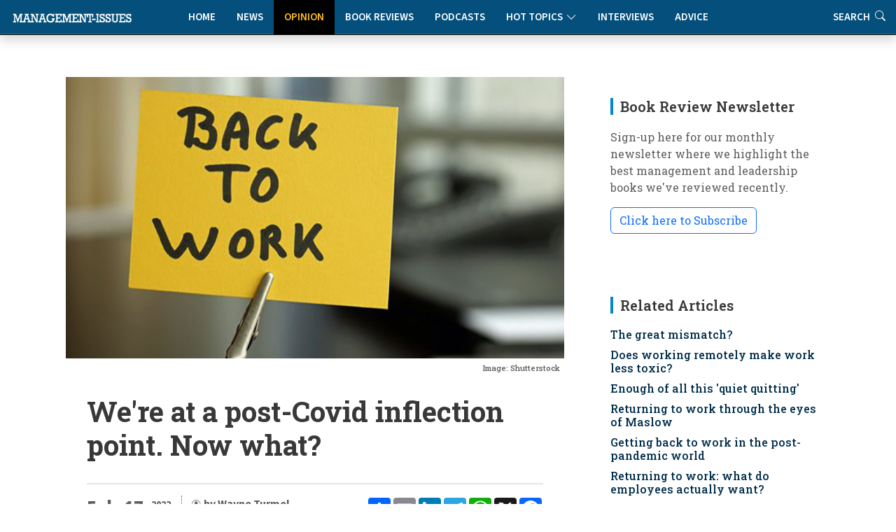

--- FILE ---
content_type: text/html
request_url: https://management-issues.com/connected/7468/were-at-a-post-covid-inflection-point-now-what/
body_size: 10867
content:
<!DOCTYPE html>
<!--opinion_item-->

<html lang="en">

<head>
	<meta charset="utf-8" /> 
	<meta content="width=device-width, initial-scale=1.0" name="viewport">

	<base href="https://management-issues.com/" />
	<title>We're at a post-Covid inflection point. Now what?</title>  


	<meta name="description" CONTENT="Three years of Covid-inspired disruption to the way work is done has left uncertainty in its wake. But waving a magic wand and saying, 'we're going back to the way things were,' isn't going to work for a number of reasons."/>
	<link rel="canonical" href="https://management-issues.com/connected/7468/were-at-a-post-covid-inflection-point-now-what/">
		
	<meta name="googlebot" CONTENT="index,follow" />
	<meta name="robots" CONTENT="index,follow" />
	<meta name="author" CONTENT="Wayne Turmel"/>

	<!-- Twitter Card data -->
	<meta name="twitter:card" content="summary">
	<meta name="twitter:site" content="mgissues">
	<meta name="twitter:title" content="We're at a post-Covid inflection point. Now what?">
	<meta name="twitter:description" content="Three years of Covid-inspired disruption to the way work is done has left uncertainty in its wake. But waving a magic wand and saying, 'we're going back to the way things were,' isn't going to work for a number of reasons.">	
	<meta name="twitter:image" content="https://www.management-issues.com/images/st0290.jpg">	
	<meta name="twitter:creator" content="@mgissues">
	<meta name="twitter:image:alt" content="We're at a post-Covid inflection point. Now what?" />
	<meta name="twitter:label1" content="Written by" />
	<meta name="twitter:data1" content="Wayne Turmel" />
	<meta name="twitter:label2" content="Reading time" />
	<meta name="twitter:data2" content="4 mins read" />
	<!-- Open Graph  -->
	<meta property="og:type" content="article" />
	<meta property="og:title" content="We're at a post-Covid inflection point. Now what?" />
	<meta property="og:description" content="Three years of Covid-inspired disruption to the way work is done has left uncertainty in its wake. But waving a magic wand and saying, 'we're going back to the way things were,' isn't going to work for a number of reasons." />
	<meta property="og:url" content="http://management-issues.com/connected/7468/were-at-a-post-covid-inflection-point-now-what/" />
	<meta property="og:image" content="https://www.management-issues.com/images/st0290.jpg" />
	<meta property="og:site_name" content="Management-Issues.com" />
	<meta property="article:published_time" content="2023-02-17T00:00:00+01:00" />
	<meta property="article:modified_time" content="2023-02-17T00:00:00+01:00" />
	<meta property="article:author" content="Wayne Turmel" />
	<meta property="article:section" content="Connected Manager" />
	<meta property="article:tag" content="Flexible Working" />
<meta property="article:tag" content="Management Thinking" />

	
		
	  <script type="application/ld+json">
    {
      "@context": "https://schema.org",
      "@type": "Article",
      "mainEntityOfPage": {
        "@type": "WebPage",
        "@id": "http://management-issues.com/connected/7468/were-at-a-post-covid-inflection-point-now-what/"
      },
      "headline": "We're at a post-Covid inflection point. Now what?",
      "image": [ 
        "https://www.management-issues.com/images/st0290.jpg"    
       ],
      "datePublished": "2023-02-17T00:00:00+01:00",     
      "dateModified": "2023-02-17T00:00:00+01:00",      
      "author": {
        "@type": "Person",
        "name": "Wayne Turmel"
      },
       "publisher": {
        "@type": "Organization",
        "name": "Management-Issues.com",
        "logo": {
          "@type": "ImageObject",
          "url": "https://www.management-issues.com/management-issues-logo.svg"
        }
      },
      "description": "Three years of Covid-inspired disruption to the way work is done has left uncertainty in its wake. But waving a magic wand and saying, 'we're going back to the way things were,' isn't going to work for a number of reasons."
    }
    </script>
	
	
	<script type="application/ld+json">
	{
	  "@context": "https://schema.org",
	  "@type": "Person",
	  "name": "Wayne Turmel",
	  "description": "For almost 30 years, Wayne Turmel has been obsessed with how people communicate - or don't - at work. He has spent the last 20 years focused on remote and virtual work, recognized as one of the top 40 Remote Work Experts in the world. Besides writing for Management Issues, he has authored or co-authored 15 books,  including The Long-Distance Leader and The Long-Distance Teammate. He is the lead Remote and Hybrid Work subject matter expert for the  The Kevin Eikenberry Group. Originally from Canada, he now makes his home in Las Vegas, US.",
	  "image": "https://www.management-issues.com/images/people/wayne-turmel.jpg",
	  "jobTitle": "Writer & consultant",
	  "worksFor": {
		"@type": "Organization",
		"name": "Kevin Eikenberry Group",
		"url": "kevineikenberry.com"
	  }
	}
	</script>
	
	<!-- BREADCRUMB SCHEMA -->
	<script type="application/ld+json">
	{
	  "@context": "https://schema.org",
	  "@type": "BreadcrumbList",
	  "itemListElement": [{
		"@type": "ListItem",
		"position": 1,
		"name": "Home",
		"item": "http://management-issues.com/"
	  },{
		"@type": "ListItem",
		"position": 2,
		"name": "Opinion",
		"item": "http://management-issues.com/connected/"
	  },{
		"@type": "ListItem",
		"position": 3,
		"name": "We're at a post-Covid inflection point. Now what?",
		"item": "http://management-issues.com/connected/7468/were-at-a-post-covid-inflection-point-now-what/"
	  }]
	}
	</script>


		<!-- Favicon -->
	<link rel="icon" type="image/png" href="assets/img/favicon-96x96.png" sizes="96x96" />
	<link rel="icon" type="image/svg+xml" href="assets/img/favicon.svg" />
	<link rel="shortcut icon" href="assets/img/favicon.ico" />
	<link rel="apple-touch-icon" sizes="180x180" href="assets/img/apple-touch-icon.png" />

	<!-- Fonts -->
		<link href="https://fonts.googleapis.com" rel="preconnect">
	<link href="https://fonts.gstatic.com" rel="preconnect" crossorigin>
	<link href="https://fonts.googleapis.com/css?family=Open+Sans+Condensed:300,700&display=swap" rel="stylesheet">
	<link href="https://fonts.googleapis.com/css2?family=Source+Sans+3:ital,wght@0,200..900;1,200..900&display=swap" rel="stylesheet"> 
	<link href="https://fonts.googleapis.com/css2?family=Roboto+Slab:wght@100..900&display=swap" rel="stylesheet">		
<link rel="stylesheet" href="https://use.typekit.net/xbh0ufc.css">
			 
  <!-- Stylesheets -->
  <!-- Inc CSS Files -->
  <link href="assets/bootstrap/css/bootstrap.min.css" rel="stylesheet">
  <link href="assets/bootstrap-icons/bootstrap-icons.css" rel="stylesheet">
  <link href="assets/aos/aos.css" rel="stylesheet">
  <!-- Main CSS File -->
  <link href="assets/css/main-min.css?v=4.1.1" rel="stylesheet">
  <link href="assets/css/custom-min.css?v=3.2.0" rel="stylesheet"> 



 
  <!-- Google tag (gtag.js) -->
<script async src="https://www.googletagmanager.com/gtag/js?id=UA-23715296-1"></script>
<script>
  window.dataLayer = window.dataLayer || [];
  function gtag(){dataLayer.push(arguments);}
  gtag('js', new Date());

  gtag('config', 'UA-23715296-1');
</script>


  <!-- MailerLite Universal -->
<script>
    (function(w,d,e,u,f,l,n){w[f]=w[f]||function(){(w[f].q=w[f].q||[])
    .push(arguments);},l=d.createElement(e),l.async=1,l.src=u,
    n=d.getElementsByTagName(e)[0],n.parentNode.insertBefore(l,n);})
    (window,document,'script','https://assets.mailerlite.com/js/universal.js','ml');
    ml('account', '631867');
</script>   
</head>

<body>
<a class="skip-to-main-content-link" href="javascript:;" onclick="document.location.hash='main-content';">Skip to main content</a>
<header id="header" class="nav-header d-flex align-items-center sticky-top dark">	    
	<div style="position: absolute; display: flex; justify-content: flex-start; flex-wrap: nowrap;">
		<A href="/"><img src="assets/img/tiny-logo.jpg" name="Homepage" aria-label="Management-Issues logo. Click for homepage" class="logo-left"></a>
	</div>
<div class="container">
    <div class="row justify-content-center">
        <div class="col-md-6 d-flex align-items-center justify-content-center">
            <nav id="navmenu" class="navmenu" style="padding-top:0" aria-label="Main Navigation">
                <ul>
                    <li><a href="/" >Home</a></li>
                    <li><a href="news" >News</a></li>
                    <li><a href="opinion" class='active'>Opinion</a></li>
                    <li><a href="books" >Book Reviews</a></li>
                    <li><a href="podcasts" >Podcasts</a></li>
			  <li class="dropdown"><a href="#"><span>Hot Topics</span> <i class="bi bi-chevron-down toggle-dropdown"></i></a>
				<ul>
				  <li><a href="flexible-working">Flexible Working</a></li>
				  <li><a href="Leadership">Leadership</a></li>
				  <li><a href="work-life-balance">Work-Life Balance</a></li>
				  <li><a href="women-work">Women & Work</a></li>
				 </ul>
			  </li>
                    <li><a href="interviews" >Interviews</a></li>    
                    <li><a href="advice" >Advice</a></li>        
                    <li class="d-xl-none"><a href="search">Search</a></li>          
                </ul>
                
                <button class="mobile-nav-toggle d-xl-none" aria-label="Toggle navigation menu" aria-expanded="false" aria-controls="navmenu">
                    <i class="bi bi-list" aria-hidden="true"></i>
                </button>
            </nav>
        </div>
    </div>
</div>

<div class="header-search-right d-none d-xl-flex">
    <a href="search" aria-label="Link to search page" >Search <i class="bi bi-search" aria-hidden="true"></i></a>
</div>
  <!-- END nav -->
  </header>		

  <main class="main">
    <div class="container">
      <div class="row">

        <div class="col-lg-8">

          <!-- Article details Section -->
          <section id="article-details" class="article-details section section-top">
            <div class="container">

				  <article class="article">

					<div class="post-img">
					  <img src="images/st0290.jpg" decoding="async" width="100%" height="auto"  class="img-fluid" alt="Illustrative article header image" />
					<div class="attribution">
					   Image: Shutterstock 
					</div>	
					</div>
					<div class="mobile-addthis-unit d-md-none text-center my-3">
						<!-- AddToAny BEGIN -->
<div class="a2a_kit a2a_kit_size_32 a2a_default_style" data-a2a-url=""http://management-issues.com/display_page.asp?section=connected&id=7468&title=were-at-a-post-covid-inflection-point-now-what">
<a class="a2a_dd" href="https://www.addtoany.com/share"></a>
<a class="a2a_button_email"></a>
<a class="a2a_button_linkedin"></a>
<a class="a2a_button_telegram"></a>
<a class="a2a_button_whatsapp"></a>
<a class="a2a_button_x"></a>
<a class="a2a_button_facebook"></a>
</div>
<script defer src="https://static.addtoany.com/menu/page.js"></script>
<!-- AddToAny END -->
					</div>					

					<h1 class="title">We're at a post-Covid inflection point. Now what?</h1>		
				

					<div class="article-header-info">	
					    <div class="new-addthis-unit d-none d-md-block">
							<!-- AddToAny BEGIN -->
<div class="a2a_kit a2a_kit_size_32 a2a_default_style" data-a2a-url=""http://management-issues.com/display_page.asp?section=connected&id=7468&title=were-at-a-post-covid-inflection-point-now-what">
<a class="a2a_dd" href="https://www.addtoany.com/share"></a>
<a class="a2a_button_email"></a>
<a class="a2a_button_linkedin"></a>
<a class="a2a_button_telegram"></a>
<a class="a2a_button_whatsapp"></a>
<a class="a2a_button_x"></a>
<a class="a2a_button_facebook"></a>
</div>
<script defer src="https://static.addtoany.com/menu/page.js"></script>
<!-- AddToAny END -->
						</div>
						
					<span class="article-header-meta">
						<span class="article-header-meta-date">
							Feb 17
						</span>
						<span class="article-header-meta-time">
							<span class="head-time"> </span>
							<span class="head-year"> 2023</span>
						</span>
						<span class="article-header-meta-links">
							<svg xmlns="http://www.w3.org/2000/svg" width="14" height="14" fill="currentColor" class="bi bi-person-circle" viewBox="0 0 18 18">
							  <path d="M11 6a3 3 0 1 1-6 0 3 3 0 0 1 6 0"/>
							  <path fill-rule="evenodd" d="M0 8a8 8 0 1 1 16 0A8 8 0 0 1 0 8m8-7a7 7 0 0 0-5.468 11.37C3.242 11.226 4.805 10 8 10s4.757 1.225 5.468 2.37A7 7 0 0 0 8 1"/>
							</svg>
							<strong>by Wayne Turmel  </strong> 
								<BR>	
							<svg xmlns="http://www.w3.org/2000/svg" width="14" height="14" fill="currentColor" class="bi bi-printer" viewBox="0 0 18 18">
							  <path d="M2.5 8a.5.5 0 1 0 0-1 .5.5 0 0 0 0 1"/>
							  <path d="M5 1a2 2 0 0 0-2 2v2H2a2 2 0 0 0-2 2v3a2 2 0 0 0 2 2h1v1a2 2 0 0 0 2 2h6a2 2 0 0 0 2-2v-1h1a2 2 0 0 0 2-2V7a2 2 0 0 0-2-2h-1V3a2 2 0 0 0-2-2zM4 3a1 1 0 0 1 1-1h6a1 1 0 0 1 1 1v2H4zm1 5a2 2 0 0 0-2 2v1H2a1 1 0 0 1-1-1V7a1 1 0 0 1 1-1h12a1 1 0 0 1 1 1v3a1 1 0 0 1-1 1h-1v-1a2 2 0 0 0-2-2zm7 2v3a1 1 0 0 1-1 1H5a1 1 0 0 1-1-1v-3a1 1 0 0 1 1-1h6a1 1 0 0 1 1 1"/>
							</svg>				
							<a href="javascript:window.print()"> <span>Print This Article</span></a>
						</span>
					</div>
					

	<meta itemprop="articleSection" content="Opinion" id="main-content">
    <div class="content" itemprop="articleBody">
		<p>The business headlines around the world seem to be flashing in neon and blasting out one panicky notion after another. Return to the Office. Don't Return to the Office. Quiet Quitting. Nobody Wants to Go to the Office. Go to the Office or You're Fired…. It's exhausting.</p><p>What are organizations, individual leaders, and team members supposed to do now?</p><p>It makes sense that there's confusion. Three years of Covid-inspired disruption to the way business is conducted and work is done has left uncertainty in its wake. Waving a magic wand and saying, "we're going back to the way things were," isn't going to work for a number of reasons. That can be disorienting and frustrating. It's also offering us knowledge workers an unparalleled opportunity, if we are willing to take it.</p><p>Let's start with why "go back to normal," is so difficult:</p><p><B>Workers (largely) proved that they can work without the boss hovering over them. </B> At the beginning of the pandemic, we spoke to many leaders who felt they had no choice but to let people work from home but were pessimistic that people would be productive and engaged without coming into a central location.  While individual results might vary, overall there was little drop in production and people got their work done. </p><p><B>People developed new ways of working that fit their lifestyle. </B>Truthfully, they felt they had no choice in the matter, but made it work. Surprisingly, (to many) the changes they made in their lives allowed them go get work done while spending more time with their families and spending less on commuting and family care, resulting in more spending power for the same wages. The choice might not have been theirs to make, but the resulting changes in lifestyle mean many people aren't eager (or willing) to just go back to how things were.</p><p><B>Three years of change have resulted in changes to how organizations operate, meaning it won't be the same as before the pandemic. </B>Many organizations have let leases lapse or opted for smaller or fewer offices. The company, team and work might be the same, but physical changes to facilities means it won't be the same as it was before people went home. </p><p><B>Return to Office (RTO) hasn't gone as smoothly as people expected. </B>Just among our clients, we had people return to office en masse, only to have a Covid outbreak send everyone home again. Some organizations dictated terms for coming back to work, only to find they were so unpopular or unworkable that they've had to go back to the drawing board. </p><p>A case in point is letting people come in three days a week, which means offices bursting at the seams on Wednesday while people are showing up to empty offices another day and having to spend all day on Zoom or Teams meetings, defeating the purpose of coming back in the first place. A client of ours complains that people have forgotten office etiquette or are less willing to abide inconveniences. In her words, "some of our employees have gone feral."</p><p><B>People have recognized that "the before times" weren't so golden.</B> Constant interruptions. Office politics. Commutes that had people arrive grumpy and leave early to beat traffic. It wasn't as if pre-2020 the office was some Edenic place of workplace bliss. Many organizations have learned that after an initial re-entry phase when people are glad to feel like normalcy has returned, and they have a chance to reconnect socially with their colleagues, it doesn't take long for the old resentments to rear their ugly heads. To make things even worse, now people have experienced an alternative to the way things were done before and are less willing to settle for behaviors or circumstances that they know could be improved.</p><p>Opportunities exist to make things less chaotic and actually improve the workplace for everyone. The answer might be returning to the office, it might mean letting people work remotely or it might be finding some sort of hybrid solution. There is no single solution, or one-size-fits-all approach, frustrating as that might be.</p><p>The chaos swirling around return to work is offering us something that doesn't come around very often. We have reached an obvious inflection point where the need to take action meets the opportunity to be intentional about our next steps. </p><p>It's easier to assess your current workplace and how work gets done, the roles of the people doing the work, and the kind of culture you want to work in when there's time to think, plan and redesign how things will be done. Once everyone is back to work and policies have calcified, it will be difficult to change or adjust.</p><p>That's the point of our book, <A href="https://longdistanceteambook.com/" target="_blank"> The Long-Distance Team - Designing Your Team for Everyone's Success</a>.  Kevin Eikenberry and I have talked to hundreds of people around the world about what their return to office experience has been, and what they'd change about their environment and culture if they could.</p><p>The book is designed to be a guide, rather than a prescription. There are so many ways of organizing your team, assigning work, and determining where (and when) it takes place that it can be overwhelming. By determining your aspirational culture, assessing the reality of what's working or not in your current team, and planning for future success you can help create a new culture that people will engage with and thrive in.</p><p>Are you, your leaders, and your teammates flailing about trying to get "back to normal?" Maybe it's time to re-think what work should look like for everyone's success.</p>	
	</div><!-- End post content -->

	<div class="meta-bottom tags-widget">
	  <h3 class="widget-title">Related Categories</h3>

	  <i class="bi bi-tags fs-2"></i>
	  <ul class="tags">
	    <span itemprop="keywords"><LI><A href="flexible-working/">Flexible Working</a><LI><A href="management-thinking/">Management Thinking</a></span>

	  </ul>
	</div><!-- End meta bottom -->
	
 </article>
 </div><!--/container-->
		

 	
	<div class="container">
	<!-- Blog Author Widget -->
		<div class="article-author-widget inline-item">
			<div class="d-flex justify-content-between align-items-center mb-3 authorlink">
				<h3 class="widget-title mb-0">About the author</h3>
				<p><A href="connected-manager">READ MORE ARTICLES</a> </p>
			</div>
			<div class="d-flex flex-column align-items-top">
				<div class="d-flex w-100">
				  <img src="images/people/wayne-turmel.jpg"  class=" flex-shrink-0 d-none d-sm-block" alt="Photo of Wayne Turmel" />
					<div>
					<h4>Wayne Turmel</h4>

					<p>
					  <p>For almost 30 years, Wayne Turmel has been obsessed with how people communicate - or don't - at work. He has spent more than two decades focused on remote and virtual work and is recognized as one of the top 40 Remote Work Experts in the world. Besides writing for Management Issues, he has authored or co-authored 15 books,  including <a href="https://kevineikenberry.com/products/the-long-distance-leader/" target="_new">The Long-Distance Leader</a> and <a href="https://kevineikenberry.com/products/the-long-distance-teammate/" target="_new">The Long-Distance Teammate</a>. He is the lead Remote and Hybrid Work subject matter expert for the  <a href="https://kevineikenberry.com/">The Kevin Eikenberry Group</a>. Originally from Canada, he now lives in Las Vegas.</p>
					</p>
					  <h5><a href="kevineikenberry.com" target="_blank">kevineikenberry.com</a></h5>
					</div>
				</div>
			</div>
		</div><!--/Blog Author Widget --> 
	</section> <!-- /Article details Section -->	  
		
</div><!--/Main column-->

 


	<div class="col-lg-4 sidebar">

		<div class="widgets-container">	  
 				<!-- Newsletter Widget -->
	<div class="search-widget widget-item">

	  <h3 class="widget-title">Book Review Newsletter</h3>
		<p> Sign-up here for our monthly newsletter where we highlight the best management and leadership books we've reviewed recently.</p>
		<div id="mlb2-23304856" class="ml-subscribe-form ml-subscribe-form-23304856">
			
		<a class="newsbutton btn btn-outline-primary ml-onclick-form" href="javascript:void(0)" onclick="ml('show', '5bqhtm', true)">Click here to Subscribe</a>
		
		</div>
	</div>	
			<!-- Related Content -->
<div class="recent-posts-widget widget-item">
<div itemscope itemtype="https://schema.org/ItemList">
  <h3 class="widget-title" itemprop="name">Related Articles</h3>
	<div class="latest-list related">	
        <link itemprop="itemListOrder" href="https://schema.org/ItemListOrderDescending" />
		<UL>
			<li><span itemprop="itemListElement"><h4><a href="connected/7471/the-great-mismatch">The great mismatch?</a></span></h4></li>
			<li><span itemprop="itemListElement"><h4><a href="connected/7463/does-working-remotely-make-work-less-toxic">Does working remotely make work less toxic?</a></span></h4></li><li><span itemprop="itemListElement"><h4><a href="connected/7459/enough-of-all-this-quiet-quitting">Enough of all this 'quiet quitting'</a></span></h4></li><li><span itemprop="itemListElement"><h4><a href="opinion/7437/returning-to-work-through-the-eyes-of-maslow">Returning to work through the eyes of Maslow</a></span></h4></li><li><span itemprop="itemListElement"><h4><a href="opinion/7433/getting-back-to-work-in-the-post-pandemic-world">Getting back to work in the post-pandemic world</a></span></h4></li><li><span itemprop="itemListElement"><h4><a href="news/7419/returning-to-work-what-do-employees-actually-want">Returning to work: what do employees actually want?</a></span></h4></li><li><span itemprop="itemListElement"><h4><a href="opinion/7418/managing-the-new-era-of-flexible-working">Managing the new era of flexible working</a></span></h4></li><li><span itemprop="itemListElement"><h4><a href="opinion/7382/how-do-you-manage-distributed-workers">How do you manage distributed workers?</a></span></h4></li> 
		</UL>            
	</div>		
  </div>
</div><!--/Latest Content Widget -->
				<!-- Featured Posts Widget -->
<div itemscope itemtype="https://schema.org/ItemList">
	<div class="recent-posts-widget widget-item">
	  <h3 class="widget-title" itemprop="name" >Featured Content</h3>
               <link itemprop="itemListOrder" href="https://schema.org/ItemListOrderUnordered" />
		<div class="post-item">
	<img src="images/small/st0273.jpg" alt="Five invisible disconnects that derail strategy (and how to fix them)" class="flex-shrink-0">
	<div>
	  <h4><span itemprop="itemListElement"><a href="opinion/7728/five-invisible-disconnects-that-derail-strategy-and-how-to-fix-them">Five invisible disconnects that derail strategy (and how to fix them)</a></span></h4>
	  <span class="author">Molly Lebowitz</span>
	</div>
  </div><!-- End recent post item--><div class="post-item">
	<img src="images/small/st0215.jpg" alt="Drowning in co-operation" class="flex-shrink-0">
	<div>
	  <h4><span itemprop="itemListElement"><a href="opinion/3778/drowning-in-co-operation">Drowning in co-operation</a></span></h4>
	  <span class="author">Kevan Hall</span>
	</div>
  </div><!-- End recent post item--><div class="post-item">
	<img src="images/small/st0141.jpg" alt="Managing performance on hybrid teams" class="flex-shrink-0">
	<div>
	  <h4><span itemprop="itemListElement"><a href="connected/7629/managing-performance-on-hybrid-teams">Managing performance on hybrid teams</a></span></h4>
	  <span class="author">Wayne Turmel</span>
	</div>
  </div><!-- End recent post item--><div class="post-item">
	<img src="images/small/st0597.jpg" alt="Leaders, teammates, and teams" class="flex-shrink-0">
	<div>
	  <h4><span itemprop="itemListElement"><a href="connected/7469/leaders-teammates-and-teams">Leaders, teammates, and teams</a></span></h4>
	  <span class="author">Wayne Turmel</span>
	</div>
  </div><!-- End recent post item--><div class="post-item">
	<img src="images/small/st0575.jpg" alt="How to get your ideas adopted" class="flex-shrink-0">
	<div>
	  <h4><span itemprop="itemListElement"><a href="opinion/5738/how-to-get-your-ideas-adopted">How to get your ideas adopted</a></span></h4>
	  <span class="author">Anne Miller</span>
	</div>
  </div><!-- End recent post item--><div class="post-item">
	<img src="images/small/st0069.jpg" alt="Culturally intelligent teams: different values, same norms" class="flex-shrink-0">
	<div>
	  <h4><span itemprop="itemListElement"><a href="opinion/7475/culturally-intelligent-teams-different-values-same-norms">Culturally intelligent teams: different values, same norms</a></span></h4>
	  <span class="author">David Livermore</span>
	</div>
  </div><!-- End recent post item-->
	   </div>
	</div>
</div><!--/Featured Posts Widget --> 
			<!-- Latest Content -->
<div itemscope itemtype="https://schema.org/ItemList">
<div class="recent-posts-widget widget-item">
  <h3 class="widget-title" itemprop="name">New on Management-Issues</h3>
	<div class="latest-list">	
        <link itemprop="itemListOrder" href="https://schema.org/ItemListOrderDescending" />
		<UL>
		 <LI><span class="type">News</span><h4><span itemprop="itemListElement"><a href="news/7790/uk-workers-value-flexible-hours-over-hybrid-working">UK workers value flexible hours over hybrid working</a></span></h4></li>

<LI><span class="type">News</span><h4><span itemprop="itemListElement"><a href="news/7789/gen-z-managerial-ambition-outpaces-their-capability">Gen Z managerial ambition outpaces their capability</a></span></h4></li>

<LI><span class="type">Connected Manager</span><h4><span itemprop="itemListElement"><a href="connected/7788/how-good-managers-drive-remote-work-success">How good managers drive remote work success</a></span></h4></li>

<LI><span class="type">News</span><h4><span itemprop="itemListElement"><a href="news/7787/uk-small-business-employment-growth-falls-to-lowest-level-in-a-year">UK small business employment growth falls to lowest level in a year</a></span></h4></li>

<LI><span class="type">Interviews</span><h4><span itemprop="itemListElement"><a href="interviews/7786/a-conversation-with-girish-redekar-ceo-of-sprinto">A conversation with Girish Redekar, CEO of Sprinto</a></span></h4></li>

<LI><span class="type">Advice</span><h4><span itemprop="itemListElement"><a href="advice/7785/how-to-reduce-tech-tool-fatigue">How to reduce tech tool fatigue</a></span></h4></li>

<LI><span class="type">News</span><h4><span itemprop="itemListElement"><a href="news/7784/ceos-struggle-with-disruption-and-c-suite-complacency">CEOs struggle with disruption and C-Suite complacency</a></span></h4></li>

<LI><span class="type">Opinion</span><h4><span itemprop="itemListElement"><a href="opinion/7783/the-hidden-mental-health-value-of-good-project-management">The hidden mental health value of good project management</a></span></h4></li>

<LI><span class="type">Reading</span><h4><span itemprop="itemListElement"><a href="reading/7782/five-books-to-prepare-you-and-your-team-for-2026">Five books to prepare you and your team for 2026</a></span></h4></li>

<LI><span class="type">Connected Manager</span><h4><span itemprop="itemListElement"><a href="connected/7781/managing-remote-and-hybrid-team-performance">Managing remote and hybrid team performance</a></span></h4></li>


		</UL>            
	</div>		
</div><!--/Latest Content Widget -->

			<!-- Related Content -->
<div class="recent-posts-widget widget-item">
<div itemscope itemtype="https://schema.org/ItemList">
  <h3 class="widget-title" itemprop="name">More Connected Manager</h3>
	<div class="latest-list related">	
        <link itemprop="itemListOrder" href="https://schema.org/ItemListOrderDescending" />
		<UL>
                  <li><span itemprop="itemListElement"><h4><a href="connected/7652/supporting-mental-health-on-remote-and-hybrid-teams">Supporting mental health on remote and hybrid teams</a></span></h4></li><li><span itemprop="itemListElement"><h4><a href="connected/7621/what-to-do-if-hybrid-isn’t-working">What to do if hybrid isn’t working</a></span></h4></li><li><span itemprop="itemListElement"><h4><a href="connected/7781/managing-remote-and-hybrid-team-performance">Managing remote and hybrid team performance</a></span></h4></li><li><span itemprop="itemListElement"><h4><a href="connected/7612/beware-these-remote-management-biases">Beware these remote management biases</a></span></h4></li><li><span itemprop="itemListElement"><h4><a href="connected/7671/welcome-back-to-the-office-it-hasnt-got-any-better">Welcome back to the office. it hasn't got any better</a></span></h4></li>
		</UL>            
	</div>		
  </div>
</div><!--/More Content Widget -->
		</div>

    </div>

   </div>
 </div><!--/Main Container-->
	
	<section class="prev-next section">
		<div class="container">
			<div class="row gy-3"> 
							<div class="col-md-6">
			   <a href="connected/7465/company-culture-the-bigger-picture/" class="article-nav-link h-100" aria-label="Go to previous article: Company culture: the bigger picture">
                    <div class="nav-content">
                        <span class="nav-label" aria-hidden="true"><i class="bi bi-chevron-left"></i> PREVIOUS</span>
                        <h4 class="nav-title">Company culture: the bigger picture</h4>
                        <span class="nav-label-mobile"><i class="bi bi-chevron-left"></i> Previous Article</span>
                    </div>
                </a>
            </div>
							<div class="col-md-6">				
                <a href="connected/7469/leaders-teammates-and-teams/" class="article-nav-link h-100 text-end" aria-label="Go to next article: 'REPLACE_prev_title">
                    <div class="nav-content">
                        <span class="nav-label" aria-hidden="true">NEXT <i class="bi bi-chevron-right"></i></span>
                        <h4 class="nav-title">Leaders, teammates, and teams</h4>
                        <span class="nav-label-mobile">Next Article <i class="bi bi-chevron-right"></i></span>
                    </div>
                </a>
            </div>
			</div>
		</div>
	</section>

		<div class="container-fluid books-bottom">	
 		  <div class="container-lg mt-4">
			<div class="row">
				<div class="col-12 ps-4	pt-4 d-flex align-items-center justify-content-between border-bottom">
				  <h4>Latest book reviews</h4>
				  <p><a href="books/">MORE BOOK REVIEWS</a></p>
				</div>
			</div>
			<div class="row">
				<div class="col-12">
					<div class="row pt-4 ps-3 pe-3"> 
						<div class="col-lg-4">
	<div class="books-item">
		<a href="books/166/the-voice-driven-leader" TITLE="The Voice-Driven Leader" class="hover-image"><img src="images/books/voice-leader.jpg" alt="The Voice-Driven Leader"></a>
		<div>
		  <h2><a href="books/166/the-voice-driven-leader" TITLE="The Voice-Driven Leader">The Voice-Driven Leader</a></h2>
		  <span class="author mb-2 d-block">Steve Cockram and Jeremie Kubicek</span>
		  <p>How can managers and organisations create an environment in which every voice is genuinely heard, valued and deployed to maximum effect? This book offers some practical ways to meet this challenge.</p>
		</div>
    </div>
</div><div class="col-lg-4">
	<div class="books-item">
		<a href="books/163/lead-like-julius-caesar" TITLE="Lead Like Julius Caesar" class="hover-image"><img src="images/books/lead-caesar.jpg" alt="Lead Like Julius Caesar"></a>
		<div>
		  <h2><a href="books/163/lead-like-julius-caesar" TITLE="Lead Like Julius Caesar">Lead Like Julius Caesar</a></h2>
		  <span class="author mb-2 d-block">Paul Vanderbroeck</span>
		  <p>What can Julius Caesar's imperfect story - his spectacular failures as well as his success - tell us about contemporary leadership challenges?</p>
		</div>
    </div>
</div><div class="col-lg-4">
	<div class="books-item">
		<a href="books/164/hone---how-purposeful-leaders-defy-drift" TITLE="Hone - How Purposeful Leaders Defy Drift" class="hover-image"><img src="images/books/hone-book.jpg" alt="Hone - How Purposeful Leaders Defy Drift"></a>
		<div>
		  <h2><a href="books/164/hone---how-purposeful-leaders-defy-drift" TITLE="Hone - How Purposeful Leaders Defy Drift">Hone - How Purposeful Leaders Defy Drift</a></h2>
		  <span class="author mb-2 d-block">Geoff Tuff and Steven Goldbach</span>
		  <p>In a business landscape obsessed with transformation and disruption, Hone offers a refreshingly counterintuitive approach to today's organisational challenges.</p>
		</div>
    </div>
</div>
					</div>
				</div>
			</div>
		  </div>	
 	</div><!--/Boooks Container-->
	
	</Main>
    <footer id="footer" class="footer dark-background">

    <div class="container footer-top">
      <div class="row gy-4">
        <div class="col-lg-3 col-md-3 footer-links">
           
            <h3>Management-Issues.com</h3>
            <ul>
            <li><i class="bi bi-cloud-arrow-up"></i>  <a href="submission-guidelines"> Submission Guidelines </a></li>
            <li><i class="bi bi-info-circle"></i> <a href="contact">About & Contacts</a></li>
            <li><i class="bi bi-file-lock2"></i> <a href="privacy">Privacy Policy</a></li>
            <li><i class="bi bi-journal-check"></i> <a href="terms">Terms & Conditions</a></li>
          </ul>
        </div>

        <div class="col-lg-2 col-md-3 footer-links">
          <h3>Site Links</h3>
          <ul>
            <li><i class="bi bi-house-fill"></i> <a href="default/">Home</a></li>
            <li><i class="bi bi-chat-right-quote-fill"></i> <a href="opinion/">Opinion</a></li>
            <li><i class="bi bi-newspaper"></i> <a href="news/">News</a></li>
            <li><i class="bi bi-mic-fill"></i> <a href="podcasts/">Podcasts</a></li>
          </ul>
        </div>

        <div class="col-lg-3 col-md-3 footer-links">
          <h3>  </h3>
          <ul>
            <li><i class="bi bi-journal-richtext"></i> <a href="books/">Book Reviews</a></li>
            <li><i class="bi bi-wechat"></i> <a href="interviews/">Interviews</a></li>
            <li><i class="bi bi-clipboard2-data"></i> <a href="advice/">Advice Clinic</a></li>
            <li><i class="bi bi-search"></i> <a href="search/">Search</a></li>
          </ul>
        </div>
		
		<div class="col-lg-2 col-md-3 footer-links">
           <h3>Hot Topics</h3>
          <ul>
            <li><a href="flexible-working">Flexible Working</a></li>
            <li><a href="leadership">Leadership</a></li>
            <li><a href="work-life-balance">Work-Life Balance</a></li>
            <li><a href="women-work">Women & Work</a></li>			
          </ul>
		</div>

        <div class="col-lg-2 col-md-3 footer-links">
		  <img src="assets/img/25-small-logo.jpg" class="footer-celeb" alt="Celebrating our 25th Anniversary">
        </div>

      </div>
    </div>

    <div class="container copyright text-center mt-4">
      <p>© <span>Copyright</span> <strong class="px-1 sitename">Management-Issues.com</strong> <span>All Rights Reserved</span>  |  Powered by <strong>Sedasoft</strong></p>
     </div>

  </footer>
	<!-- Scroll Top -->
  <a href="#" id="scroll-top" class="scroll-top d-flex align-items-center justify-content-center"><i class="bi bi-arrow-up-short"></i></a>
    <!-- JS Files -->
  <script src="assets/bootstrap/js/bootstrap.bundle.min.js"></script>
  <script src="assets/aos/aos.js"></script>
  <script src="assets/swiper/swiper-bundle.min.js"></script>
  <script src="assets/js/main.js"></script> 

<script defer src="https://static.cloudflareinsights.com/beacon.min.js/vcd15cbe7772f49c399c6a5babf22c1241717689176015" integrity="sha512-ZpsOmlRQV6y907TI0dKBHq9Md29nnaEIPlkf84rnaERnq6zvWvPUqr2ft8M1aS28oN72PdrCzSjY4U6VaAw1EQ==" data-cf-beacon='{"version":"2024.11.0","token":"e0c59a2c836f4d1c903f31076265f9fd","r":1,"server_timing":{"name":{"cfCacheStatus":true,"cfEdge":true,"cfExtPri":true,"cfL4":true,"cfOrigin":true,"cfSpeedBrain":true},"location_startswith":null}}' crossorigin="anonymous"></script>
</body>

</html>